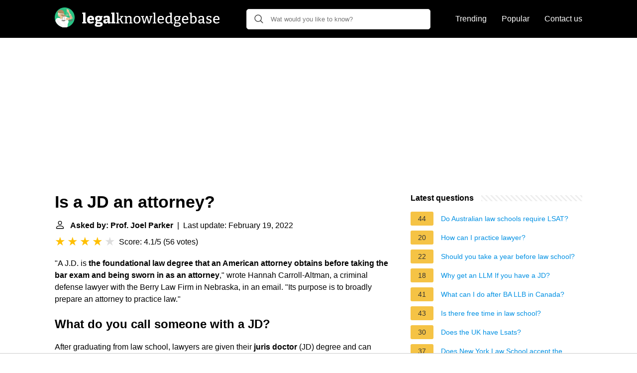

--- FILE ---
content_type: application/javascript; charset=utf-8
request_url: https://fundingchoicesmessages.google.com/f/AGSKWxUIRHD-YlGyeZEP1Ow-kRvlSJ4ekifmC9Y2uyHOoHyLpr0vMJA8nbDsane74DOU6666nrO7KiXk9yG-D1VJydP2RIQwrkdufSMMGoPduYoJKDk5HkgbhxMoEsEfil9I6Fl34EYTBTcMGsts9vLPz-kvVakTuMLQOoE56ciCfRLTVD0EX2lWVX2akOF9/_=300x250;_advertisement_/ads/728x90above_/rollad./480x70_
body_size: -1292
content:
window['c6be236b-c96c-41da-82ba-4c15c216cada'] = true;

--- FILE ---
content_type: application/javascript; charset=utf-8
request_url: https://fundingchoicesmessages.google.com/f/AGSKWxX07uxl3PHjIRGCulFKi5wXhp984W92pRVcc7pwtRqCTZWzuqs2VUQsde6aKjhqlnHrtdMP_jkm94om3Y0v3Af9LKgp4n0HKfrE0kJT9Y3Q4otHn29J2q1ISMBbzZx23UpJnsDu_A==?fccs=W251bGwsbnVsbCxudWxsLG51bGwsbnVsbCxudWxsLFsxNzY5MDEyMTkyLDgyMTAwMDAwMF0sbnVsbCxudWxsLG51bGwsW251bGwsWzcsNl0sbnVsbCxudWxsLG51bGwsbnVsbCxudWxsLG51bGwsbnVsbCxudWxsLG51bGwsMV0sImh0dHBzOi8vbGVnYWxrbm93bGVkZ2ViYXNlLmNvbS9pcy1hLWpkLWFuLWF0dG9ybmV5IixudWxsLFtbOCwiOW9FQlItNW1xcW8iXSxbOSwiZW4tVVMiXSxbMTYsIlsxLDEsMV0iXSxbMTksIjIiXSxbMTcsIlswXSJdLFsyNCwiIl0sWzI5LCJmYWxzZSJdXV0
body_size: 122
content:
if (typeof __googlefc.fcKernelManager.run === 'function') {"use strict";this.default_ContributorServingResponseClientJs=this.default_ContributorServingResponseClientJs||{};(function(_){var window=this;
try{
var qp=function(a){this.A=_.t(a)};_.u(qp,_.J);var rp=function(a){this.A=_.t(a)};_.u(rp,_.J);rp.prototype.getWhitelistStatus=function(){return _.F(this,2)};var sp=function(a){this.A=_.t(a)};_.u(sp,_.J);var tp=_.ed(sp),up=function(a,b,c){this.B=a;this.j=_.A(b,qp,1);this.l=_.A(b,_.Pk,3);this.F=_.A(b,rp,4);a=this.B.location.hostname;this.D=_.Fg(this.j,2)&&_.O(this.j,2)!==""?_.O(this.j,2):a;a=new _.Qg(_.Qk(this.l));this.C=new _.dh(_.q.document,this.D,a);this.console=null;this.o=new _.mp(this.B,c,a)};
up.prototype.run=function(){if(_.O(this.j,3)){var a=this.C,b=_.O(this.j,3),c=_.fh(a),d=new _.Wg;b=_.hg(d,1,b);c=_.C(c,1,b);_.jh(a,c)}else _.gh(this.C,"FCNEC");_.op(this.o,_.A(this.l,_.De,1),this.l.getDefaultConsentRevocationText(),this.l.getDefaultConsentRevocationCloseText(),this.l.getDefaultConsentRevocationAttestationText(),this.D);_.pp(this.o,_.F(this.F,1),this.F.getWhitelistStatus());var e;a=(e=this.B.googlefc)==null?void 0:e.__executeManualDeployment;a!==void 0&&typeof a==="function"&&_.To(this.o.G,
"manualDeploymentApi")};var vp=function(){};vp.prototype.run=function(a,b,c){var d;return _.v(function(e){d=tp(b);(new up(a,d,c)).run();return e.return({})})};_.Tk(7,new vp);
}catch(e){_._DumpException(e)}
}).call(this,this.default_ContributorServingResponseClientJs);
// Google Inc.

//# sourceURL=/_/mss/boq-content-ads-contributor/_/js/k=boq-content-ads-contributor.ContributorServingResponseClientJs.en_US.9oEBR-5mqqo.es5.O/d=1/exm=ad_blocking_detection_executable,kernel_loader,loader_js_executable/ed=1/rs=AJlcJMwtVrnwsvCgvFVyuqXAo8GMo9641A/m=cookie_refresh_executable
__googlefc.fcKernelManager.run('\x5b\x5b\x5b7,\x22\x5b\x5bnull,\\\x22legalknowledgebase.com\\\x22,\\\x22AKsRol8Lly4lWX2PlLXIsk2GN86teALygqT9qR54P3Q8SWqZ3XAchpx8d-RmtQIVG4I_F_iDaQM3-n3eK5oS4DwIV9Z4tzeBA57WSBjsz06jCSQbl5Ld5cxaGwLfrFaiuSDjztFauyEUz1K1fcNl2O5cd-KjJC9pkQ\\\\u003d\\\\u003d\\\x22\x5d,null,\x5b\x5bnull,null,null,\\\x22https:\/\/fundingchoicesmessages.google.com\/f\/AGSKWxVM_LSNiGa6HY_bWiDHHR0JqE15Am061HOa981b8KKVuavFyLjXG83leI0SObvxrNA3SyvRnJLz7Qg-fbz6fmLtS-xKNfTH_Z9pNrnQddah5uy-Oj43i9EvvnvFHHXCT1B9UQHz7w\\\\u003d\\\\u003d\\\x22\x5d,null,null,\x5bnull,null,null,\\\x22https:\/\/fundingchoicesmessages.google.com\/el\/AGSKWxXiHhISzW-8vl920AhACFvkuceuNe8RYpO2SAOsIeNI5_bRzK8x4b-R2IpAShFvHn2QUBDVGsq-Btsjg1wIN7d6YHjYF68zJOG0aSyxWAvG-Ach0XQHReM169HMbaSF03cbcGipmQ\\\\u003d\\\\u003d\\\x22\x5d,null,\x5bnull,\x5b7,6\x5d,null,null,null,null,null,null,null,null,null,1\x5d\x5d,\x5b3,1\x5d\x5d\x22\x5d\x5d,\x5bnull,null,null,\x22https:\/\/fundingchoicesmessages.google.com\/f\/AGSKWxUu-rk_vgT3sLKE6VY-z7dYpTBdM54MBjdAqi36Ja9fuK_zQ0HXrPssJkgCpAhYAzUR7PLwobVIawmOvvVkKd7YG1Sp4PRLHyQ9BLb5H8UHczx1rlATHLm_icGa5FQdGriRRWSDAA\\u003d\\u003d\x22\x5d\x5d');}